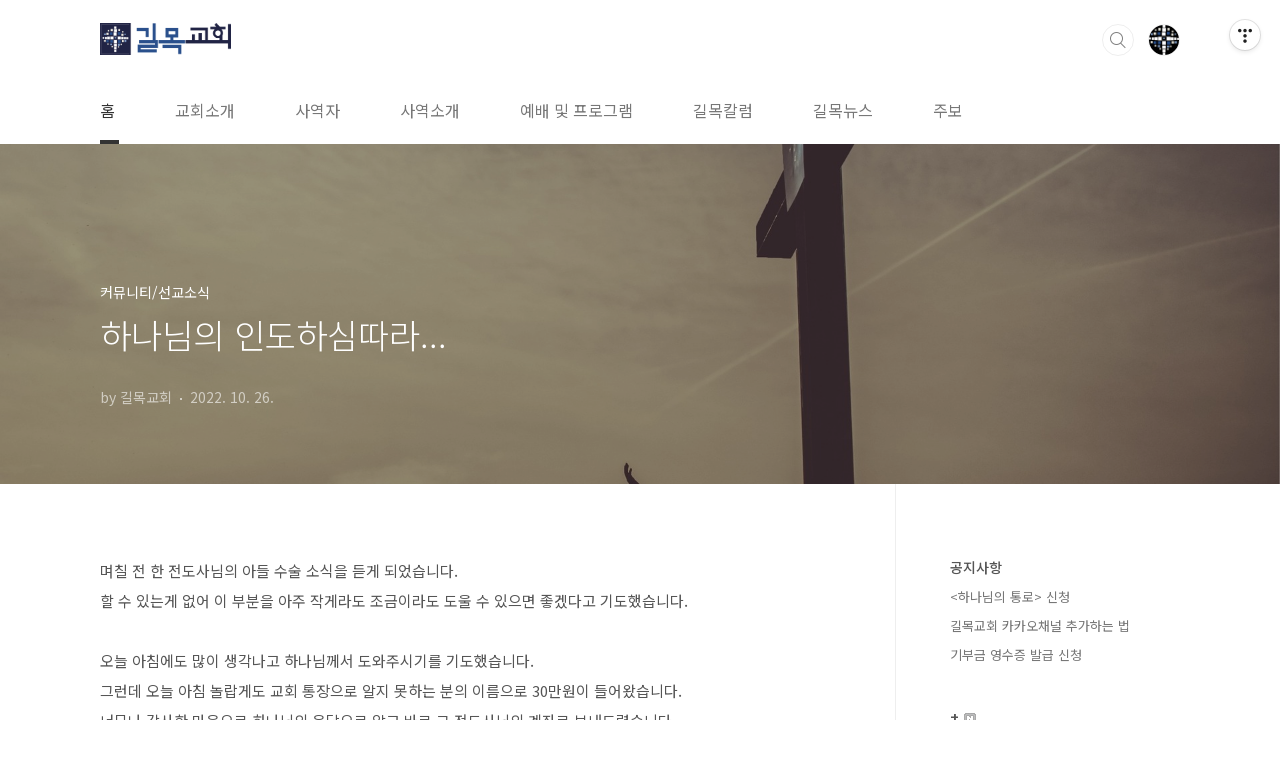

--- FILE ---
content_type: text/html;charset=UTF-8
request_url: https://theway.news/560?category=879222
body_size: 47849
content:
<!doctype html>
<html lang="ko">
                                                                                <head>
                <script type="text/javascript">if (!window.T) { window.T = {} }
window.T.config = {"TOP_SSL_URL":"https://www.tistory.com","PREVIEW":false,"ROLE":"guest","PREV_PAGE":"","NEXT_PAGE":"","BLOG":{"id":3759393,"name":"thewaynews","title":"길목교회","isDormancy":false,"nickName":"길목교회","status":"open","profileStatus":"normal"},"NEED_COMMENT_LOGIN":false,"COMMENT_LOGIN_CONFIRM_MESSAGE":"","LOGIN_URL":"https://www.tistory.com/auth/login/?redirectUrl=https://theway.news/560","DEFAULT_URL":"https://theway.news","USER":{"name":null,"homepage":null,"id":0,"profileImage":null},"SUBSCRIPTION":{"status":"none","isConnected":false,"isPending":false,"isWait":false,"isProcessing":false,"isNone":true},"IS_LOGIN":false,"HAS_BLOG":false,"IS_SUPPORT":false,"IS_SCRAPABLE":false,"TOP_URL":"http://www.tistory.com","JOIN_URL":"https://www.tistory.com/member/join","PHASE":"prod","ROLE_GROUP":"visitor"};
window.T.entryInfo = {"entryId":560,"isAuthor":false,"categoryId":879222,"categoryLabel":"커뮤니티/선교소식"};
window.appInfo = {"domain":"tistory.com","topUrl":"https://www.tistory.com","loginUrl":"https://www.tistory.com/auth/login","logoutUrl":"https://www.tistory.com/auth/logout"};
window.initData = {};

window.TistoryBlog = {
    basePath: "",
    url: "https://theway.news",
    tistoryUrl: "https://thewaynews.tistory.com",
    manageUrl: "https://thewaynews.tistory.com/manage",
    token: "ektbfaagOtcjHyz+PyXEcWHVRKkAN1Ydf9No4U3Uu5YM1I2G3IXuhTWwORoULsMX"
};
var servicePath = "";
var blogURL = "";</script>

                
                
                
                        <!-- BusinessLicenseInfo - START -->
        
            <link href="https://tistory1.daumcdn.net/tistory_admin/userblog/userblog-0741249a6a6c269748c1bb7c166c9be2da99151d/static/plugin/BusinessLicenseInfo/style.css" rel="stylesheet" type="text/css"/>

            <script>function switchFold(entryId) {
    var businessLayer = document.getElementById("businessInfoLayer_" + entryId);

    if (businessLayer) {
        if (businessLayer.className.indexOf("unfold_license") > 0) {
            businessLayer.className = "business_license_layer";
        } else {
            businessLayer.className = "business_license_layer unfold_license";
        }
    }
}
</script>

        
        <!-- BusinessLicenseInfo - END -->
        <!-- DaumShow - START -->
        <style type="text/css">#daumSearchBox {
    height: 21px;
    background-image: url(//i1.daumcdn.net/imgsrc.search/search_all/show/tistory/plugin/bg_search2_2.gif);
    margin: 5px auto;
    padding: 0;
}

#daumSearchBox input {
    background: none;
    margin: 0;
    padding: 0;
    border: 0;
}

#daumSearchBox #daumLogo {
    width: 34px;
    height: 21px;
    float: left;
    margin-right: 5px;
    background-image: url(//i1.daumcdn.net/img-media/tistory/img/bg_search1_2_2010ci.gif);
}

#daumSearchBox #show_q {
    background-color: transparent;
    border: none;
    font: 12px Gulim, Sans-serif;
    color: #555;
    margin-top: 4px;
    margin-right: 15px;
    float: left;
}

#daumSearchBox #show_btn {
    background-image: url(//i1.daumcdn.net/imgsrc.search/search_all/show/tistory/plugin/bt_search_2.gif);
    width: 37px;
    height: 21px;
    float: left;
    margin: 0;
    cursor: pointer;
    text-indent: -1000em;
}
</style>

        <!-- DaumShow - END -->

<!-- PreventCopyContents - START -->
<meta content="no" http-equiv="imagetoolbar"/>

<!-- PreventCopyContents - END -->

<!-- System - START -->

<!-- System - END -->

        <!-- TistoryProfileLayer - START -->
        <link href="https://tistory1.daumcdn.net/tistory_admin/userblog/userblog-0741249a6a6c269748c1bb7c166c9be2da99151d/static/plugin/TistoryProfileLayer/style.css" rel="stylesheet" type="text/css"/>
<script type="text/javascript" src="https://tistory1.daumcdn.net/tistory_admin/userblog/userblog-0741249a6a6c269748c1bb7c166c9be2da99151d/static/plugin/TistoryProfileLayer/script.js"></script>

        <!-- TistoryProfileLayer - END -->

                
                <meta http-equiv="X-UA-Compatible" content="IE=Edge">
<meta name="format-detection" content="telephone=no">
<script src="//t1.daumcdn.net/tistory_admin/lib/jquery/jquery-3.5.1.min.js" integrity="sha256-9/aliU8dGd2tb6OSsuzixeV4y/faTqgFtohetphbbj0=" crossorigin="anonymous"></script>
<script type="text/javascript" src="//t1.daumcdn.net/tiara/js/v1/tiara-1.2.0.min.js"></script><meta name="referrer" content="always"/>
<meta name="google-adsense-platform-account" content="ca-host-pub-9691043933427338"/>
<meta name="google-adsense-platform-domain" content="tistory.com"/>
<meta name="description" content="며칠 전 한 전도사님의 아들 수술 소식을 듣게 되었습니다. 할 수 있는게 없어 이 부분을 아주 작게라도 조금이라도 도울 수 있으면 좋겠다고 기도했습니다. 오늘 아침에도 많이 생각나고 하나님께서 도와주시기를 기도했습니다. 그런데 오늘 아침 놀랍게도 교회 통장으로 알지 못하는 분의 이름으로 30만원이 들어왔습니다. 너무나 감사한 마음으로 하나님의 응답으로 알고 바로 그 전도사님의 계좌로 보내드렸습니다. 이 돈이 그 수술을 감당하기에는 너무나 미약하겠지만, 이런 작은 도움의 손길이 전도사님에게 수없이 많은 곳에서 이루어지길 소망합니다. 자신에게 소중했던 귀한 큰 돈을 우리 교회에 보내주신 분에게 너무나 감사합니다. 너무 적절한 시각에 이런 마음을 먹고 보내주셔서 모두에게 은혜의 시간이 되었습니다. 부디 전도사.."/>
<meta property="og:type" content="article"/>
<meta property="og:url" content="https://theway.news/560"/>
<meta property="og.article.author" content="길목교회"/>
<meta property="og:site_name" content="길목교회"/>
<meta property="og:title" content="하나님의 인도하심따라..."/>
<meta name="by" content="길목교회"/>
<meta property="og:description" content="며칠 전 한 전도사님의 아들 수술 소식을 듣게 되었습니다. 할 수 있는게 없어 이 부분을 아주 작게라도 조금이라도 도울 수 있으면 좋겠다고 기도했습니다. 오늘 아침에도 많이 생각나고 하나님께서 도와주시기를 기도했습니다. 그런데 오늘 아침 놀랍게도 교회 통장으로 알지 못하는 분의 이름으로 30만원이 들어왔습니다. 너무나 감사한 마음으로 하나님의 응답으로 알고 바로 그 전도사님의 계좌로 보내드렸습니다. 이 돈이 그 수술을 감당하기에는 너무나 미약하겠지만, 이런 작은 도움의 손길이 전도사님에게 수없이 많은 곳에서 이루어지길 소망합니다. 자신에게 소중했던 귀한 큰 돈을 우리 교회에 보내주신 분에게 너무나 감사합니다. 너무 적절한 시각에 이런 마음을 먹고 보내주셔서 모두에게 은혜의 시간이 되었습니다. 부디 전도사.."/>
<meta property="og:image" content="https://img1.daumcdn.net/thumb/R800x0/?scode=mtistory2&fname=https%3A%2F%2Fblog.kakaocdn.net%2Fdna%2FbgJCT5%2FbtrPDj4sm9Z%2FAAAAAAAAAAAAAAAAAAAAAFrmNa8ykr8QQLvAfckSIt1apsHeggci6HDp2zrFjr0v%2Fimg.jpg%3Fcredential%3DyqXZFxpELC7KVnFOS48ylbz2pIh7yKj8%26expires%3D1764514799%26allow_ip%3D%26allow_referer%3D%26signature%3DX%252FM9m9D%252FnUQB0sai%252FWpH1%252FLg100%253D"/>
<meta name="twitter:card" content="summary_large_image"/>
<meta name="twitter:site" content="@TISTORY"/>
<meta name="twitter:title" content="하나님의 인도하심따라..."/>
<meta name="twitter:description" content="며칠 전 한 전도사님의 아들 수술 소식을 듣게 되었습니다. 할 수 있는게 없어 이 부분을 아주 작게라도 조금이라도 도울 수 있으면 좋겠다고 기도했습니다. 오늘 아침에도 많이 생각나고 하나님께서 도와주시기를 기도했습니다. 그런데 오늘 아침 놀랍게도 교회 통장으로 알지 못하는 분의 이름으로 30만원이 들어왔습니다. 너무나 감사한 마음으로 하나님의 응답으로 알고 바로 그 전도사님의 계좌로 보내드렸습니다. 이 돈이 그 수술을 감당하기에는 너무나 미약하겠지만, 이런 작은 도움의 손길이 전도사님에게 수없이 많은 곳에서 이루어지길 소망합니다. 자신에게 소중했던 귀한 큰 돈을 우리 교회에 보내주신 분에게 너무나 감사합니다. 너무 적절한 시각에 이런 마음을 먹고 보내주셔서 모두에게 은혜의 시간이 되었습니다. 부디 전도사.."/>
<meta property="twitter:image" content="https://img1.daumcdn.net/thumb/R800x0/?scode=mtistory2&fname=https%3A%2F%2Fblog.kakaocdn.net%2Fdna%2FbgJCT5%2FbtrPDj4sm9Z%2FAAAAAAAAAAAAAAAAAAAAAFrmNa8ykr8QQLvAfckSIt1apsHeggci6HDp2zrFjr0v%2Fimg.jpg%3Fcredential%3DyqXZFxpELC7KVnFOS48ylbz2pIh7yKj8%26expires%3D1764514799%26allow_ip%3D%26allow_referer%3D%26signature%3DX%252FM9m9D%252FnUQB0sai%252FWpH1%252FLg100%253D"/>
<meta content="https://theway.news/560" property="dg:plink" content="https://theway.news/560"/>
<meta name="plink"/>
<meta name="title" content="하나님의 인도하심따라..."/>
<meta name="article:media_name" content="길목교회"/>
<meta property="article:mobile_url" content="https://theway.news/m/560"/>
<meta property="article:pc_url" content="https://theway.news/560"/>
<meta property="article:mobile_view_url" content="https://thewaynews.tistory.com/m/560"/>
<meta property="article:pc_view_url" content="https://thewaynews.tistory.com/560"/>
<meta property="article:talk_channel_view_url" content="https://theway.news/m/560"/>
<meta property="article:pc_service_home" content="https://www.tistory.com"/>
<meta property="article:mobile_service_home" content="https://www.tistory.com/m"/>
<meta property="article:txid" content="3759393_560"/>
<meta property="article:published_time" content="2022-10-26T23:49:12+09:00"/>
<meta property="og:regDate" content="20221026114912"/>
<meta property="article:modified_time" content="2022-10-26T23:59:13+09:00"/>
<script type="module" src="https://tistory1.daumcdn.net/tistory_admin/userblog/userblog-0741249a6a6c269748c1bb7c166c9be2da99151d/static/pc/dist/index.js" defer=""></script>
<script type="text/javascript" src="https://tistory1.daumcdn.net/tistory_admin/userblog/userblog-0741249a6a6c269748c1bb7c166c9be2da99151d/static/pc/dist/index-legacy.js" defer="" nomodule="true"></script>
<script type="text/javascript" src="https://tistory1.daumcdn.net/tistory_admin/userblog/userblog-0741249a6a6c269748c1bb7c166c9be2da99151d/static/pc/dist/polyfills-legacy.js" defer="" nomodule="true"></script>
<link rel="icon" sizes="any" href="https://t1.daumcdn.net/tistory_admin/favicon/tistory_favicon_32x32.ico"/>
<link rel="icon" type="image/svg+xml" href="https://t1.daumcdn.net/tistory_admin/top_v2/bi-tistory-favicon.svg"/>
<link rel="apple-touch-icon" href="https://t1.daumcdn.net/tistory_admin/top_v2/tistory-apple-touch-favicon.png"/>
<link rel="stylesheet" type="text/css" href="https://t1.daumcdn.net/tistory_admin/www/style/font.css"/>
<link rel="stylesheet" type="text/css" href="https://tistory1.daumcdn.net/tistory_admin/userblog/userblog-0741249a6a6c269748c1bb7c166c9be2da99151d/static/style/content.css"/>
<link rel="stylesheet" type="text/css" href="https://tistory1.daumcdn.net/tistory_admin/userblog/userblog-0741249a6a6c269748c1bb7c166c9be2da99151d/static/pc/dist/index.css"/>
<link rel="stylesheet" type="text/css" href="https://tistory1.daumcdn.net/tistory_admin/userblog/userblog-0741249a6a6c269748c1bb7c166c9be2da99151d/static/style/uselessPMargin.css"/>
<script type="text/javascript">(function() {
    var tjQuery = jQuery.noConflict(true);
    window.tjQuery = tjQuery;
    window.orgjQuery = window.jQuery; window.jQuery = tjQuery;
    window.jQuery = window.orgjQuery; delete window.orgjQuery;
})()</script>
<script type="text/javascript" src="https://tistory1.daumcdn.net/tistory_admin/userblog/userblog-0741249a6a6c269748c1bb7c166c9be2da99151d/static/script/base.js"></script>
<script type="text/javascript" src="//developers.kakao.com/sdk/js/kakao.min.js"></script>

                
<meta charset="UTF-8">
<meta name="viewport" content="user-scalable=no, initial-scale=1.0, maximum-scale=1.0, minimum-scale=1.0, width=device-width">
<title>하나님의 인도하심따라...</title>
<link rel="stylesheet" href="https://tistory1.daumcdn.net/tistory/3759393/skin/style.css?_version_=1703923346">
<script src="//t1.daumcdn.net/tistory_admin/lib/jquery/jquery-1.12.4.min.js"></script>
<style type="text/css">

.entry-content a, .post-header h1 em, .comments h2 .count {color:#04beb8}
.comment-form .submit button:hover, .comment-form .submit button:focus {background-color:#04beb8}


.main-slider ul li:nth-child(1) .btn {background-color:#FFFFFF}


</style>
	
	

                
                
                <style type="text/css">.another_category {
    border: 1px solid #E5E5E5;
    padding: 10px 10px 5px;
    margin: 10px 0;
    clear: both;
}

.another_category h4 {
    font-size: 12px !important;
    margin: 0 !important;
    border-bottom: 1px solid #E5E5E5 !important;
    padding: 2px 0 6px !important;
}

.another_category h4 a {
    font-weight: bold !important;
}

.another_category table {
    table-layout: fixed;
    border-collapse: collapse;
    width: 100% !important;
    margin-top: 10px !important;
}

* html .another_category table {
    width: auto !important;
}

*:first-child + html .another_category table {
    width: auto !important;
}

.another_category th, .another_category td {
    padding: 0 0 4px !important;
}

.another_category th {
    text-align: left;
    font-size: 12px !important;
    font-weight: normal;
    word-break: break-all;
    overflow: hidden;
    line-height: 1.5;
}

.another_category td {
    text-align: right;
    width: 80px;
    font-size: 11px;
}

.another_category th a {
    font-weight: normal;
    text-decoration: none;
    border: none !important;
}

.another_category th a.current {
    font-weight: bold;
    text-decoration: none !important;
    border-bottom: 1px solid !important;
}

.another_category th span {
    font-weight: normal;
    text-decoration: none;
    font: 10px Tahoma, Sans-serif;
    border: none !important;
}

.another_category_color_gray, .another_category_color_gray h4 {
    border-color: #E5E5E5 !important;
}

.another_category_color_gray * {
    color: #909090 !important;
}

.another_category_color_gray th a.current {
    border-color: #909090 !important;
}

.another_category_color_gray h4, .another_category_color_gray h4 a {
    color: #737373 !important;
}

.another_category_color_red, .another_category_color_red h4 {
    border-color: #F6D4D3 !important;
}

.another_category_color_red * {
    color: #E86869 !important;
}

.another_category_color_red th a.current {
    border-color: #E86869 !important;
}

.another_category_color_red h4, .another_category_color_red h4 a {
    color: #ED0908 !important;
}

.another_category_color_green, .another_category_color_green h4 {
    border-color: #CCE7C8 !important;
}

.another_category_color_green * {
    color: #64C05B !important;
}

.another_category_color_green th a.current {
    border-color: #64C05B !important;
}

.another_category_color_green h4, .another_category_color_green h4 a {
    color: #3EA731 !important;
}

.another_category_color_blue, .another_category_color_blue h4 {
    border-color: #C8DAF2 !important;
}

.another_category_color_blue * {
    color: #477FD6 !important;
}

.another_category_color_blue th a.current {
    border-color: #477FD6 !important;
}

.another_category_color_blue h4, .another_category_color_blue h4 a {
    color: #1960CA !important;
}

.another_category_color_violet, .another_category_color_violet h4 {
    border-color: #E1CEEC !important;
}

.another_category_color_violet * {
    color: #9D64C5 !important;
}

.another_category_color_violet th a.current {
    border-color: #9D64C5 !important;
}

.another_category_color_violet h4, .another_category_color_violet h4 a {
    color: #7E2CB5 !important;
}
</style>

                
                <link rel="stylesheet" type="text/css" href="https://tistory1.daumcdn.net/tistory_admin/userblog/userblog-0741249a6a6c269748c1bb7c166c9be2da99151d/static/style/revenue.css"/>
<link rel="canonical" href="https://theway.news/560"/>

<!-- BEGIN STRUCTURED_DATA -->
<script type="application/ld+json">
    {"@context":"http://schema.org","@type":"BlogPosting","mainEntityOfPage":{"@id":"https://theway.news/560","name":null},"url":"https://theway.news/560","headline":"하나님의 인도하심따라...","description":"며칠 전 한 전도사님의 아들 수술 소식을 듣게 되었습니다. 할 수 있는게 없어 이 부분을 아주 작게라도 조금이라도 도울 수 있으면 좋겠다고 기도했습니다. 오늘 아침에도 많이 생각나고 하나님께서 도와주시기를 기도했습니다. 그런데 오늘 아침 놀랍게도 교회 통장으로 알지 못하는 분의 이름으로 30만원이 들어왔습니다. 너무나 감사한 마음으로 하나님의 응답으로 알고 바로 그 전도사님의 계좌로 보내드렸습니다. 이 돈이 그 수술을 감당하기에는 너무나 미약하겠지만, 이런 작은 도움의 손길이 전도사님에게 수없이 많은 곳에서 이루어지길 소망합니다. 자신에게 소중했던 귀한 큰 돈을 우리 교회에 보내주신 분에게 너무나 감사합니다. 너무 적절한 시각에 이런 마음을 먹고 보내주셔서 모두에게 은혜의 시간이 되었습니다. 부디 전도사..","author":{"@type":"Person","name":"길목교회","logo":null},"image":{"@type":"ImageObject","url":"https://img1.daumcdn.net/thumb/R800x0/?scode=mtistory2&fname=https%3A%2F%2Fblog.kakaocdn.net%2Fdna%2FbgJCT5%2FbtrPDj4sm9Z%2FAAAAAAAAAAAAAAAAAAAAAFrmNa8ykr8QQLvAfckSIt1apsHeggci6HDp2zrFjr0v%2Fimg.jpg%3Fcredential%3DyqXZFxpELC7KVnFOS48ylbz2pIh7yKj8%26expires%3D1764514799%26allow_ip%3D%26allow_referer%3D%26signature%3DX%252FM9m9D%252FnUQB0sai%252FWpH1%252FLg100%253D","width":"800px","height":"800px"},"datePublished":"2022-10-26T23:49:12+09:00","dateModified":"2022-10-26T23:59:13+09:00","publisher":{"@type":"Organization","name":"TISTORY","logo":{"@type":"ImageObject","url":"https://t1.daumcdn.net/tistory_admin/static/images/openGraph/opengraph.png","width":"800px","height":"800px"}}}
</script>
<!-- END STRUCTURED_DATA -->
<link rel="stylesheet" type="text/css" href="https://tistory1.daumcdn.net/tistory_admin/userblog/userblog-0741249a6a6c269748c1bb7c166c9be2da99151d/static/style/dialog.css"/>
<link rel="stylesheet" type="text/css" href="//t1.daumcdn.net/tistory_admin/www/style/top/font.css"/>
<link rel="stylesheet" type="text/css" href="https://tistory1.daumcdn.net/tistory_admin/userblog/userblog-0741249a6a6c269748c1bb7c166c9be2da99151d/static/style/postBtn.css"/>
<link rel="stylesheet" type="text/css" href="https://tistory1.daumcdn.net/tistory_admin/userblog/userblog-0741249a6a6c269748c1bb7c166c9be2da99151d/static/style/tistory.css"/>
<script type="text/javascript" src="https://tistory1.daumcdn.net/tistory_admin/userblog/userblog-0741249a6a6c269748c1bb7c166c9be2da99151d/static/script/common.js"></script>

                
                </head>
                                                <body id="tt-body-page" class="layout-aside-right list-type-thumbnail paging-number">
                
                
                

<div id="acc-nav">
	<a href="#content">본문 바로가기</a>
</div>
<div id="wrap">
	<header id="header">
		<div class="inner">
			<h1>
				<a href="https://theway.news/">
					
						<img src="https://tistory3.daumcdn.net/tistory/3759393/skinSetting/926d27ee58ac4be99beb18025f6ab281" alt="길목교회">
					
					
				</a>
			</h1>
			<div class="util">
				<div class="search">
					
						<input type="text" name="search" value="" placeholder="검색내용을 입력하세요." onkeypress="if (event.keyCode == 13) { try {
    window.location.href = '/search' + '/' + looseURIEncode(document.getElementsByName('search')[0].value);
    document.getElementsByName('search')[0].value = '';
    return false;
} catch (e) {} }">
						<button type="submit" onclick="try {
    window.location.href = '/search' + '/' + looseURIEncode(document.getElementsByName('search')[0].value);
    document.getElementsByName('search')[0].value = '';
    return false;
} catch (e) {}">검색</button>
					
				</div>
				<div class="profile">
					<button type="button"><img alt="블로그 이미지" src="https://tistory1.daumcdn.net/tistory/3759393/attach/1224adb499484f7c97ab127447f35a1b"/></button>
					<nav>
						<ul>
							<li><a href="https://thewaynews.tistory.com/manage">관리</a></li>
							<li><a href="https://thewaynews.tistory.com/manage/entry/post ">글쓰기</a></li>
							<li class="login"><a href="#">로그인</a></li>
							<li class="logout"><a href="#">로그아웃</a></li>
						</ul>
					</nav>
				</div>
				<button type="button" class="menu"><span>메뉴</span></button>
			</div>
			<nav id="gnb">
				<ul>
  <li class="t_menu_home first"><a href="/" target="">홈</a></li>
  <li class="t_menu_link_1"><a href="http://theway.news/2" target="">교회소개</a></li>
  <li class="t_menu_link_2"><a href="http://theway.news/1" target="">사역자</a></li>
  <li class="t_menu_link_3"><a href="http://theway.news/42" target="">사역소개</a></li>
  <li class="t_menu_link_4"><a href="http://theway.news/9" target="">예배 및 프로그램</a></li>
  <li class="t_menu_category"><a href="/category/%EA%B8%B8%EB%AA%A9%20%EC%B9%BC%EB%9F%BC" target="">길목칼럼</a></li>
  <li class="t_menu_category"><a href="/category/%EC%BB%A4%EB%AE%A4%EB%8B%88%ED%8B%B0" target="">길목뉴스</a></li>
  <li class="t_menu_category last"><a href="/category/%EC%A3%BC%EB%B3%B4" target="">주보</a></li>
</ul>
			</nav>
		</div>
	</header>
	<section id="container">
		
			<div class="main-slider">
				<ul>
					<li style="background-image: url(https://tistory1.daumcdn.net/tistory/3759393/skinSetting/0022293f549d48bdbe141bb5f6b1f91d);">
						
							<a href="https://youtube.com/live/sstXFBR69-M?feature=share">
								<span class="inner">
									<span class="box">
										
											<span class="text" style="color:#FFFFFF">
												11.2 주일예배 실시간중계
											</span>
										
										<span class="btn">바로가기</span>
									</span>
								</span>
							</a>
						
						
					</li>
					
					
				</ul>
			</div>
		
		<div class="content-wrap">
			<article id="content">
				

				

				

				

				

				

				<div class="inner">
					            
                

		

		
			<div class="post-cover" style="background-image:url(https://blog.kakaocdn.net/dna/bgJCT5/btrPDj4sm9Z/AAAAAAAAAAAAAAAAAAAAAFrmNa8ykr8QQLvAfckSIt1apsHeggci6HDp2zrFjr0v/img.jpg?credential=yqXZFxpELC7KVnFOS48ylbz2pIh7yKj8&expires=1764514799&allow_ip=&allow_referer=&signature=X%2FM9m9D%2FnUQB0sai%2FWpH1%2FLg100%3D)">
				<div class="inner">
					<span class="category">커뮤니티/선교소식</span>
					<h1>하나님의 인도하심따라...</h1>
					<span class="meta">
						<span class="author">by 길목교회</span>
						<span class="date">2022. 10. 26.</span>
						
					</span>
				</div>
			</div>

			<div class="entry-content">
				            <!-- System - START -->

<!-- System - END -->

            <div class="tt_article_useless_p_margin contents_style"><p data-ke-size="size16">며칠 전 한 전도사님의 아들 수술 소식을 듣게 되었습니다.</p>
<p data-ke-size="size16">할 수 있는게 없어 이 부분을 아주 작게라도 조금이라도 도울 수 있으면 좋겠다고 기도했습니다.&nbsp;</p>
<p data-ke-size="size16">&nbsp;</p>
<p data-ke-size="size16">오늘 아침에도 많이 생각나고 하나님께서 도와주시기를 기도했습니다.</p>
<p data-ke-size="size16">그런데 오늘 아침 놀랍게도 교회 통장으로 알지 못하는 분의 이름으로 30만원이 들어왔습니다.</p>
<p data-ke-size="size16">너무나 감사한 마음으로 하나님의 응답으로 알고 바로 그 전도사님의 계좌로 보내드렸습니다.</p>
<p data-ke-size="size16">&nbsp;</p>
<p data-ke-size="size16">이 돈이 그 수술을 감당하기에는 너무나 미약하겠지만,</p>
<p data-ke-size="size16">이런 작은 도움의 손길이 전도사님에게 수없이 많은 곳에서 이루어지길 소망합니다.</p>
<p data-ke-size="size16">&nbsp;</p>
<p data-ke-size="size16">자신에게 소중했던 귀한 큰 돈을 우리 교회에 보내주신 분에게 너무나 감사합니다.&nbsp;</p>
<p data-ke-size="size16">너무 적절한 시각에 이런 마음을 먹고 보내주셔서 모두에게 은혜의 시간이 되었습니다.</p>
<p data-ke-size="size16">부디 전도사님 가정에 하나님이 더 넉넉히 채워주셔서 부족함이 없게 하시고</p>
<p data-ke-size="size16">사랑하는 아이의 병고침까지 다 인도해주시길 기도합니다.&nbsp;</p>
<p data-ke-size="size16">&nbsp;</p>
<p data-ke-size="size16">* 이전 교회의 집사님이 인터넷에서 우연히 길목교회 발견하시고 보내셨다고 글을 보내오셨습니다. 몇년만에 소식을 접하고 반갑고 감사했습니다.</p>
<p data-ke-size="size16">* 하나님의 인도하심따라 놀라운 능력의 역사가 가득해지길 소망합니다.&nbsp;</p>
<p data-ke-size="size16">&nbsp;</p>
<p data-ke-size="size16">&nbsp;</p>
<p data-ke-size="size16">&nbsp;</p>
<p data-ke-size="size16">&nbsp;</p></div>
            <!-- System - START -->

<!-- System - END -->

                    <div class="container_postbtn #post_button_group">
  <div class="postbtn_like"><script>window.ReactionButtonType = 'reaction';
window.ReactionApiUrl = '//theway.news/reaction';
window.ReactionReqBody = {
    entryId: 560
}</script>
<div class="wrap_btn" id="reaction-560" data-tistory-react-app="Reaction"></div><div class="wrap_btn wrap_btn_share"><button type="button" class="btn_post sns_btn btn_share" aria-expanded="false" data-thumbnail-url="https://img1.daumcdn.net/thumb/R800x0/?scode=mtistory2&amp;fname=https%3A%2F%2Fblog.kakaocdn.net%2Fdna%2FbgJCT5%2FbtrPDj4sm9Z%2FAAAAAAAAAAAAAAAAAAAAAFrmNa8ykr8QQLvAfckSIt1apsHeggci6HDp2zrFjr0v%2Fimg.jpg%3Fcredential%3DyqXZFxpELC7KVnFOS48ylbz2pIh7yKj8%26expires%3D1764514799%26allow_ip%3D%26allow_referer%3D%26signature%3DX%252FM9m9D%252FnUQB0sai%252FWpH1%252FLg100%253D" data-title="하나님의 인도하심따라..." data-description="며칠 전 한 전도사님의 아들 수술 소식을 듣게 되었습니다. 할 수 있는게 없어 이 부분을 아주 작게라도 조금이라도 도울 수 있으면 좋겠다고 기도했습니다. 오늘 아침에도 많이 생각나고 하나님께서 도와주시기를 기도했습니다. 그런데 오늘 아침 놀랍게도 교회 통장으로 알지 못하는 분의 이름으로 30만원이 들어왔습니다. 너무나 감사한 마음으로 하나님의 응답으로 알고 바로 그 전도사님의 계좌로 보내드렸습니다. 이 돈이 그 수술을 감당하기에는 너무나 미약하겠지만, 이런 작은 도움의 손길이 전도사님에게 수없이 많은 곳에서 이루어지길 소망합니다. 자신에게 소중했던 귀한 큰 돈을 우리 교회에 보내주신 분에게 너무나 감사합니다. 너무 적절한 시각에 이런 마음을 먹고 보내주셔서 모두에게 은혜의 시간이 되었습니다. 부디 전도사.." data-profile-image="https://tistory1.daumcdn.net/tistory/3759393/attach/1224adb499484f7c97ab127447f35a1b" data-profile-name="길목교회" data-pc-url="https://theway.news/560" data-relative-pc-url="/560" data-blog-title="길목교회"><span class="ico_postbtn ico_share">공유하기</span></button>
  <div class="layer_post" id="tistorySnsLayer"></div>
</div><div class="wrap_btn wrap_btn_etc" data-entry-id="560" data-entry-visibility="public" data-category-visibility="public"><button type="button" class="btn_post btn_etc2" aria-expanded="false"><span class="ico_postbtn ico_etc">게시글 관리</span></button>
  <div class="layer_post" id="tistoryEtcLayer"></div>
</div></div>
<button type="button" class="btn_menu_toolbar btn_subscription #subscribe" data-blog-id="3759393" data-url="https://theway.news/560" data-device="web_pc" data-tiara-action-name="구독 버튼_클릭"><em class="txt_state"></em><strong class="txt_tool_id">길목교회</strong><span class="img_common_tistory ico_check_type1"></span></button><div class="postbtn_ccl" data-ccl-type="1" data-ccl-derive="2">
    <a href="https://creativecommons.org/licenses/by-nc-nd/4.0/deed.ko" target="_blank" class="link_ccl" rel="license">
        <span class="bundle_ccl">
            <span class="ico_postbtn ico_ccl1">저작자표시</span> <span class="ico_postbtn ico_ccl2">비영리</span> <span class="ico_postbtn ico_ccl3">변경금지</span> 
        </span>
        <span class="screen_out">(새창열림)</span>
    </a>
</div>
<!--
<rdf:RDF xmlns="https://web.resource.org/cc/" xmlns:dc="https://purl.org/dc/elements/1.1/" xmlns:rdf="https://www.w3.org/1999/02/22-rdf-syntax-ns#">
    <Work rdf:about="">
        <license rdf:resource="https://creativecommons.org/licenses/by-nc-nd/4.0/deed.ko" />
    </Work>
    <License rdf:about="https://creativecommons.org/licenses/by-nc-nd/4.0/deed.ko">
        <permits rdf:resource="https://web.resource.org/cc/Reproduction"/>
        <permits rdf:resource="https://web.resource.org/cc/Distribution"/>
        <requires rdf:resource="https://web.resource.org/cc/Notice"/>
        <requires rdf:resource="https://web.resource.org/cc/Attribution"/>
        <prohibits rdf:resource="https://web.resource.org/cc/CommercialUse"/>

    </License>
</rdf:RDF>
-->  <div data-tistory-react-app="SupportButton"></div>
</div>

                    <!-- PostListinCategory - START -->
<div class="another_category another_category_color_gray">
  <h4>'<a href="/category/%EC%BB%A4%EB%AE%A4%EB%8B%88%ED%8B%B0">커뮤니티</a> &gt; <a href="/category/%EC%BB%A4%EB%AE%A4%EB%8B%88%ED%8B%B0/%EC%84%A0%EA%B5%90%EC%86%8C%EC%8B%9D">선교소식</a>' 카테고리의 다른 글</h4>
  <table>
    <tr>
      <th><a href="/627">튀르키예 구호기금 마련 자선음악회</a>&nbsp;&nbsp;<span>(0)</span></th>
      <td>2023.03.02</td>
    </tr>
    <tr>
      <th><a href="/568">희생과 헌신의 사람들...주는 것이 받는것보다 복되다...</a>&nbsp;&nbsp;<span>(0)</span></th>
      <td>2022.11.11</td>
    </tr>
    <tr>
      <th><a href="/555">[완료] 신디 키보드 필요하신 교회에 무료로 드립니다.</a>&nbsp;&nbsp;<span>(2)</span></th>
      <td>2022.10.15</td>
    </tr>
    <tr>
      <th><a href="/487">3년 십일조 헌금 사용 소식</a>&nbsp;&nbsp;<span>(0)</span></th>
      <td>2022.05.21</td>
    </tr>
    <tr>
      <th><a href="/486">Post M.Div.학교 후속모임 잘 마쳤습니다.</a>&nbsp;&nbsp;<span>(0)</span></th>
      <td>2022.05.21</td>
    </tr>
  </table>
</div>

<!-- PostListinCategory - END -->

			</div>

			

			
				<div class="related-articles">
					<h2>관련글</h2>
					<ul>
						
							<li>
								<a href="/627?category=879222">
									<figure>
										
											<img src="//i1.daumcdn.net/thumb/C176x120/?fname=https%3A%2F%2Fblog.kakaocdn.net%2Fdna%2FxVLOh%2Fbtr1nxwnMKF%2FAAAAAAAAAAAAAAAAAAAAADN610jCcpRoRBqacgS4TQGBMkEKVwW_B_WQ3FehE6HH%2Fimg.jpg%3Fcredential%3DyqXZFxpELC7KVnFOS48ylbz2pIh7yKj8%26expires%3D1764514799%26allow_ip%3D%26allow_referer%3D%26signature%3DMsF9oIqo8zPpIFAefz2Hu8vTes8%253D" alt="">
										
									</figure>
									<span class="title">튀르키예 구호기금 마련 자선음악회</span>
								</a>
							</li>
						
							<li>
								<a href="/568?category=879222">
									<figure>
										
											<img src="//i1.daumcdn.net/thumb/C176x120/?fname=https%3A%2F%2Fblog.kakaocdn.net%2Fdna%2Fo7Pwq%2FbtrQTRZ07Z7%2FAAAAAAAAAAAAAAAAAAAAAA7XXaZqw8FYUTEbyOtJWGxDYAHGgY0NHl9_OTVl2OhN%2Fimg.jpg%3Fcredential%3DyqXZFxpELC7KVnFOS48ylbz2pIh7yKj8%26expires%3D1764514799%26allow_ip%3D%26allow_referer%3D%26signature%3D%252Fyigwo6AQshRXFW3t6j%252FGP0n5sA%253D" alt="">
										
									</figure>
									<span class="title">희생과 헌신의 사람들...주는 것이 받는것보다 복되다...</span>
								</a>
							</li>
						
							<li>
								<a href="/555?category=879222">
									<figure>
										
											<img src="//i1.daumcdn.net/thumb/C176x120/?fname=https%3A%2F%2Fblog.kakaocdn.net%2Fdna%2FTrqd1%2FbtrOFkBM963%2FAAAAAAAAAAAAAAAAAAAAAHo9iesvXohCufwoKss9bn3RCec_S0pBMpSMhwpoqMYV%2Fimg.jpg%3Fcredential%3DyqXZFxpELC7KVnFOS48ylbz2pIh7yKj8%26expires%3D1764514799%26allow_ip%3D%26allow_referer%3D%26signature%3D%252BdWvRXUzzgOST4Vuw3hPb2c3s8o%253D" alt="">
										
									</figure>
									<span class="title">[완료] 신디 키보드 필요하신 교회에 무료로 드립니다.</span>
								</a>
							</li>
						
							<li>
								<a href="/487?category=879222">
									<figure>
										
											<img src="//i1.daumcdn.net/thumb/C176x120/?fname=https%3A%2F%2Fblog.kakaocdn.net%2Fdna%2FKwiwK%2FbtrCNOHUvHK%2FAAAAAAAAAAAAAAAAAAAAAFYshALqdjJEwHkVQplaQfLsvI0V8BduJbPiAyJuChuJ%2Fimg.jpg%3Fcredential%3DyqXZFxpELC7KVnFOS48ylbz2pIh7yKj8%26expires%3D1764514799%26allow_ip%3D%26allow_referer%3D%26signature%3DyH5CAYX5Pdc%252BmUoIaVsD%252BOHuwk0%253D" alt="">
										
									</figure>
									<span class="title">3년 십일조 헌금 사용 소식</span>
								</a>
							</li>
						
					</ul>
				</div>
			

			<div class="comments">
					<h2>댓글<span class="count"></span></h2>
					<div data-tistory-react-app="Namecard"></div>
			</div>
		

	
                
            

				</div>

				

				

				

				

			</article>
			<aside id="aside" class="sidebar">

					<div class="sidebar-1">
						
								<!-- 공지사항 -->
								
									<div class="notice">
										<h2>공지사항</h2>
										<ul>
											
												<li><a href="/notice/885">&lt;하나님의 통로&gt; 신청</a></li>
											
												<li><a href="/notice/614">길목교회 카카오채널 추가하는 법</a></li>
											
												<li><a href="/notice/588">기부금 영수증 발급 신청</a></li>
											
										</ul>
									</div>
								
							
								<!-- 카테고리 -->
								<nav class="category">
									<ul class="tt_category"><li class=""><a href="/category" class="link_tit"> + <img alt="N" src="https://tistory1.daumcdn.net/tistory_admin/blogs/image/category/new_ico_1.gif" style="vertical-align:middle;padding-left:2px;"/></a>
  <ul class="category_list"><li class=""><a href="/category/%EA%B8%B8%EB%AA%A9%EA%B5%90%ED%9A%8C%20%EC%86%8C%EA%B0%9C" class="link_item"> 길목교회 소개 </a>
  <ul class="sub_category_list"><li class=""><a href="/category/%EA%B8%B8%EB%AA%A9%EA%B5%90%ED%9A%8C%20%EC%86%8C%EA%B0%9C/%EA%B8%B8%EB%AA%A9%EA%B5%90%ED%9A%8C%20%EC%86%8C%EA%B0%9C" class="link_sub_item"> 길목교회 소개 </a></li>
<li class=""><a href="/category/%EA%B8%B8%EB%AA%A9%EA%B5%90%ED%9A%8C%20%EC%86%8C%EA%B0%9C/%EC%97%B0%ED%98%81" class="link_sub_item"> 연혁 </a></li>
<li class=""><a href="/category/%EA%B8%B8%EB%AA%A9%EA%B5%90%ED%9A%8C%20%EC%86%8C%EA%B0%9C/%EA%B8%B8%EB%AA%A9%EA%B5%90%ED%9A%8C%20%EB%A1%9C%EA%B3%A0%20%EC%86%8C%EA%B0%9C" class="link_sub_item"> 길목교회 로고 소개 </a></li>
<li class=""><a href="/category/%EA%B8%B8%EB%AA%A9%EA%B5%90%ED%9A%8C%20%EC%86%8C%EA%B0%9C/%EA%B8%B8%EB%AA%A9%EA%B5%90%ED%9A%8C%20%EC%82%AC%EC%97%AD" class="link_sub_item"> 길목교회 사역 </a></li>
<li class=""><a href="/category/%EA%B8%B8%EB%AA%A9%EA%B5%90%ED%9A%8C%20%EC%86%8C%EA%B0%9C/%EC%82%AC%EC%97%AD%EC%9E%90%20%EC%86%8C%EA%B0%9C" class="link_sub_item"> 사역자 소개 </a></li>
<li class=""><a href="/category/%EA%B8%B8%EB%AA%A9%EA%B5%90%ED%9A%8C%20%EC%86%8C%EA%B0%9C/%EB%8F%99%EC%97%AD%EC%9E%90%20%EC%86%8C%EA%B0%9C" class="link_sub_item"> 동역자 소개 </a></li>
<li class=""><a href="/category/%EA%B8%B8%EB%AA%A9%EA%B5%90%ED%9A%8C%20%EC%86%8C%EA%B0%9C/%EC%82%AC%EC%97%AD%20%ED%9B%84%EC%9B%90" class="link_sub_item"> 사역 후원 </a></li>
<li class=""><a href="/category/%EA%B8%B8%EB%AA%A9%EA%B5%90%ED%9A%8C%20%EC%86%8C%EA%B0%9C/%EC%98%A4%EC%8B%9C%EB%8A%94%20%EA%B8%B8" class="link_sub_item"> 오시는 길 </a></li>
</ul>
</li>
<li class=""><a href="/category/%EC%98%88%EB%B0%B0%20%EB%B0%8F%20%ED%94%84%EB%A1%9C%EA%B7%B8%EB%9E%A8" class="link_item"> 예배 및 프로그램 </a></li>
<li class=""><a href="/category/%EA%B8%B8%EB%AA%A9%EA%B5%90%ED%9A%8C%20%EC%BB%A8%ED%85%90%EC%B8%A0" class="link_item"> 길목교회 컨텐츠 <img alt="N" src="https://tistory1.daumcdn.net/tistory_admin/blogs/image/category/new_ico_1.gif" style="vertical-align:middle;padding-left:2px;"/></a>
  <ul class="sub_category_list"><li class=""><a href="/category/%EA%B8%B8%EB%AA%A9%EA%B5%90%ED%9A%8C%20%EC%BB%A8%ED%85%90%EC%B8%A0/%ED%8C%9F%EC%BA%90%EC%8A%A4%ED%8A%B8%20%EC%84%B1%EA%B2%BD%EA%B0%95%EC%9D%98" class="link_sub_item"> 팟캐스트 성경강의 </a></li>
<li class=""><a href="/category/%EA%B8%B8%EB%AA%A9%EA%B5%90%ED%9A%8C%20%EC%BB%A8%ED%85%90%EC%B8%A0/%EC%82%AC%EB%8F%84%ED%96%89%EC%A0%84%20%EA%B0%95%ED%95%B4" class="link_sub_item"> 사도행전 강해 </a></li>
<li class=""><a href="/category/%EA%B8%B8%EB%AA%A9%EA%B5%90%ED%9A%8C%20%EC%BB%A8%ED%85%90%EC%B8%A0/%EC%98%88%EB%B0%B0%EC%98%81%EC%83%81" class="link_sub_item"> 예배영상 <img alt="N" src="https://tistory1.daumcdn.net/tistory_admin/blogs/image/category/new_ico_1.gif" style="vertical-align:middle;padding-left:2px;"/></a></li>
</ul>
</li>
<li class=""><a href="/category/%EA%B8%B8%EB%AA%A9%20%EC%B9%BC%EB%9F%BC" class="link_item"> 길목 칼럼 </a></li>
<li class=""><a href="/category/%EC%BB%A4%EB%AE%A4%EB%8B%88%ED%8B%B0" class="link_item"> 커뮤니티 <img alt="N" src="https://tistory1.daumcdn.net/tistory_admin/blogs/image/category/new_ico_1.gif" style="vertical-align:middle;padding-left:2px;"/></a>
  <ul class="sub_category_list"><li class=""><a href="/category/%EC%BB%A4%EB%AE%A4%EB%8B%88%ED%8B%B0/%EA%B8%B8%EB%AA%A9%EB%89%B4%EC%8A%A4" class="link_sub_item"> 길목뉴스 <img alt="N" src="https://tistory1.daumcdn.net/tistory_admin/blogs/image/category/new_ico_1.gif" style="vertical-align:middle;padding-left:2px;"/></a></li>
<li class=""><a href="/category/%EC%BB%A4%EB%AE%A4%EB%8B%88%ED%8B%B0/%EC%84%A0%EA%B5%90%EC%86%8C%EC%8B%9D" class="link_sub_item"> 선교소식 </a></li>
</ul>
</li>
<li class=""><a href="/category/%EC%A3%BC%EB%B3%B4" class="link_item"> 주보 <img alt="N" src="https://tistory1.daumcdn.net/tistory_admin/blogs/image/category/new_ico_1.gif" style="vertical-align:middle;padding-left:2px;"/></a></li>
</ul>
</li>
</ul>

								</nav>
							
					</div>
					<div class="sidebar-2">
						
								<!-- 최근글/인기글 -->
								<div class="post-list tab-ui">
									<div id="recent" class="tab-list">
										<h2>최근글</h2>
										<ul>
											
										</ul>
									</div>
									<div id="popular" class="tab-list">
										<h2>인기글</h2>
										<ul>
											
										</ul>
									</div>
								</div>
							
								<!-- 최근댓글 -->
								<div class="recent-comment">
									<h2>최근댓글</h2>
									<ul>
										
									</ul>
								</div>
							
						
								<!-- 태그 -->
								<div class="tags">
									<h2>태그</h2>
									
										<a href="/tag/%EC%A3%BC%ED%9B%84">주후</a>
									
										<a href="/tag/%EC%84%A0%EA%B5%90%EC%A0%81%EA%B5%90%ED%9A%8C%EB%A1%A0">선교적교회론</a>
									
										<a href="/tag/%EC%84%A0%EA%B5%90">선교</a>
									
										<a href="/tag/%EC%98%88%EC%88%98%EB%8B%98%ED%83%84%EC%83%9D">예수님탄생</a>
									
										<a href="/tag/%EC%A0%9C%EC%82%AC%EC%9E%A5%EB%82%98%EB%9D%BC%20%ED%95%98%EB%82%98%EB%8B%98%EB%82%98%EB%9D%BC">제사장나라 하나님나라</a>
									
										<a href="/tag/jdhub">jdhub</a>
									
										<a href="/tag/%EB%AF%B8%EB%AA%A9%EC%9B%90">미목원</a>
									
										<a href="/tag/%EC%B1%85%EC%9D%BD%EA%B8%B0%EB%AA%A8%EC%9E%84">책읽기모임</a>
									
										<a href="/tag/%EB%B0%94%EB%A5%B8%EC%8B%A0%EC%95%99">바른신앙</a>
									
										<a href="/tag/%EC%A3%BC%EB%8B%98%EC%9D%98%EB%9C%BB">주님의뜻</a>
									
										<a href="/tag/%EB%A1%9C%EB%A7%88%EC%99%80%EA%B7%B8%EB%A6%AC%EC%8A%A4%EB%8F%84%EA%B5%90">로마와그리스도교</a>
									
										<a href="/tag/%EA%B8%B0%EB%8F%85%EA%B5%90%EC%99%80%20%EC%84%B8%EC%83%81">기독교와 세상</a>
									
										<a href="/tag/%EB%B3%B5%EC%9D%8C">복음</a>
									
										<a href="/tag/%ED%86%B5%EC%84%B1%EA%B2%BD%EA%B8%B8%EB%9D%BC%EC%9E%A1%EC%9D%B4">통성경길라잡이</a>
									
										<a href="/tag/%EC%9E%A5%EC%8B%A0%EB%8C%80%EC%8B%A0%EB%8C%80%EC%9B%90%ED%95%99%EC%83%9D%EB%93%A4">장신대신대원학생들</a>
									
										<a href="/tag/%EC%9E%AC%EB%8A%A5%EB%AA%A9%ED%9A%8C">재능목회</a>
									
										<a href="/tag/%ED%95%98%EB%82%98%EB%8B%98%EC%9D%98%20%EB%A7%88%EC%9D%8C">하나님의 마음</a>
									
										<a href="/tag/%EA%B8%B0%EB%8F%84%EB%84%A4%ED%8A%B8%EC%9B%8C%ED%81%AC">기도네트워크</a>
									
										<a href="/tag/%EB%B6%80%EB%B6%80%EB%AA%A9%ED%9A%8C">부부목회</a>
									
										<a href="/tag/%EA%B6%8C%EC%A2%85%EC%8B%A0%EC%82%AC%EB%AA%A8">권종신사모</a>
									
										<a href="/tag/%EC%98%A8%EB%9D%BC%EC%9D%B8%EA%B5%90%ED%9A%8C">온라인교회</a>
									
										<a href="/tag/%EA%B8%B8%EB%AA%A9%EC%82%AC">길목사</a>
									
										<a href="/tag/%EC%B1%84%EC%9B%8C%EC%A7%90">채워짐</a>
									
										<a href="/tag/%EC%84%B1%EA%B2%BD%EA%B0%95%EC%9D%98">성경강의</a>
									
										<a href="/tag/%EC%98%A8%EB%9D%BC%EC%9D%B8%EC%98%88%EB%B0%B0">온라인예배</a>
									
										<a href="/tag/%EC%A0%84%EB%8F%84">전도</a>
									
										<a href="/tag/%EA%B5%90%ED%9A%8C">교회</a>
									
										<a href="/tag/gptChat">gptChat</a>
									
										<a href="/tag/%EB%B6%84%EB%B3%84">분별</a>
									
										<a href="/tag/%EA%B3%84%EB%AA%85%EC%84%B1">계명성</a>
									
								</div>
							
								<!-- 전체 방문자 -->
								<div class="count">
									<h2>전체 방문자</h2>
									<p class="total"></p>
									<p>Today : </p>
									<p>Yesterday : </p>
								</div>
							
								<!-- 소셜 채널 -->
								<div class="social-channel">
									<ul>
										
										
										
										<li class="youtube"><a href="https://youtube.com/c/thewaynews">유투브</a></li>
									</ul>
								</div>
							
					</div>
				</aside>
		</div>
	</section>
	<hr>
	<footer id="footer">
		<div class="inner">
			<div class="order-menu">
				
					<a href="https://pf.kakao.com/_KIxmsxj#post">[ 길목교회 카카오채널 방문 ]</a>
				
				
				
				
			</div>
			<a href="#" class="page-top">TOP</a>
			<p class="meta">경기도 고양시 덕양구 중앙로 628 예일프라자 501호 길목교회</p>
			<p class="copyright">gilmokchurch@gmail.com / 사역후원 [  신한은행 140-013-701830 대한예수교장로회 길목교회 ]</p>
		</div>
	</footer>
</div>

<script src="https://tistory1.daumcdn.net/tistory/3759393/skin/images/script.js?_version_=1703923346"></script>
<div class="#menubar menu_toolbar toolbar_rb">
  <h2 class="screen_out">티스토리툴바</h2>
</div>
<div class="#menubar menu_toolbar "><div class="btn_tool btn_tool_type1" id="menubar_wrapper" data-tistory-react-app="Menubar"></div></div>
<div class="layer_tooltip">
  <div class="inner_layer_tooltip">
    <p class="desc_g"></p>
  </div>
</div>
<div id="editEntry" style="position:absolute;width:1px;height:1px;left:-100px;top:-100px"></div>


                        <!-- CallBack - START -->
        <script>                    (function () { 
                        var blogTitle = '길목교회';
                        
                        (function () {
    function isShortContents () {
        return window.getSelection().toString().length < 30;
    }
    function isCommentLink (elementID) {
        return elementID === 'commentLinkClipboardInput'
    }

    function copyWithSource (event) {
        if (isShortContents() || isCommentLink(event.target.id)) {
            return;
        }
        var range = window.getSelection().getRangeAt(0);
        var contents = range.cloneContents();
        var temp = document.createElement('div');

        temp.appendChild(contents);

        var url = document.location.href;
        var decodedUrl = decodeURI(url);
        var postfix = ' [' + blogTitle + ':티스토리]';

        event.clipboardData.setData('text/plain', temp.innerText + '\n출처: ' + decodedUrl + postfix);
        event.clipboardData.setData('text/html', '<pre data-ke-type="codeblock">' + temp.innerHTML + '</pre>' + '출처: <a href="' + url + '">' + decodedUrl + '</a>' + postfix);
        event.preventDefault();
    }

    document.addEventListener('copy', copyWithSource);
})()

                    })()</script>

        <!-- CallBack - END -->

<!-- DragSearchHandler - START -->
<script src="//search1.daumcdn.net/search/statics/common/js/g/search_dragselection.min.js"></script>

<!-- DragSearchHandler - END -->

        <!-- PreventCopyContents - START -->
        <script type="text/javascript">document.oncontextmenu = new Function ('return false');
document.ondragstart = new Function ('return false');
document.onselectstart = new Function ('return false');
document.body.style.MozUserSelect = 'none';</script>
<script type="text/javascript" src="https://tistory1.daumcdn.net/tistory_admin/userblog/userblog-0741249a6a6c269748c1bb7c166c9be2da99151d/static/plugin/PreventCopyContents/script.js"></script>

        <!-- PreventCopyContents - END -->

                
                <div style="margin:0; padding:0; border:none; background:none; float:none; clear:none; z-index:0"></div>
<script type="text/javascript" src="https://tistory1.daumcdn.net/tistory_admin/userblog/userblog-0741249a6a6c269748c1bb7c166c9be2da99151d/static/script/common.js"></script>
<script type="text/javascript">window.roosevelt_params_queue = window.roosevelt_params_queue || [{channel_id: 'dk', channel_label: '{tistory}'}]</script>
<script type="text/javascript" src="//t1.daumcdn.net/midas/rt/dk_bt/roosevelt_dk_bt.js" async="async"></script>

                
                <script>window.tiara = {"svcDomain":"user.tistory.com","section":"글뷰","trackPage":"글뷰_보기","page":"글뷰","key":"3759393-560","customProps":{"userId":"0","blogId":"3759393","entryId":"560","role":"guest","trackPage":"글뷰_보기","filterTarget":false},"entry":{"entryId":"560","entryTitle":"하나님의 인도하심따라...","entryType":"POST","categoryName":"커뮤니티/선교소식","categoryId":"879222","serviceCategoryName":null,"serviceCategoryId":null,"author":"5825","authorNickname":"길목교회","blogNmae":"길목교회","image":"kage@bgJCT5/btrPDj4sm9Z/MURQRfJNwNw9T9SioDKZSK","plink":"/560","tags":[]},"kakaoAppKey":"3e6ddd834b023f24221217e370daed18","appUserId":"null"}</script>
<script type="module" src="https://t1.daumcdn.net/tistory_admin/frontend/tiara/v1.0.5/index.js"></script>
<script src="https://t1.daumcdn.net/tistory_admin/frontend/tiara/v1.0.5/polyfills-legacy.js" nomodule="true" defer="true"></script>
<script src="https://t1.daumcdn.net/tistory_admin/frontend/tiara/v1.0.5/index-legacy.js" nomodule="true" defer="true"></script>

                </body>
</html>